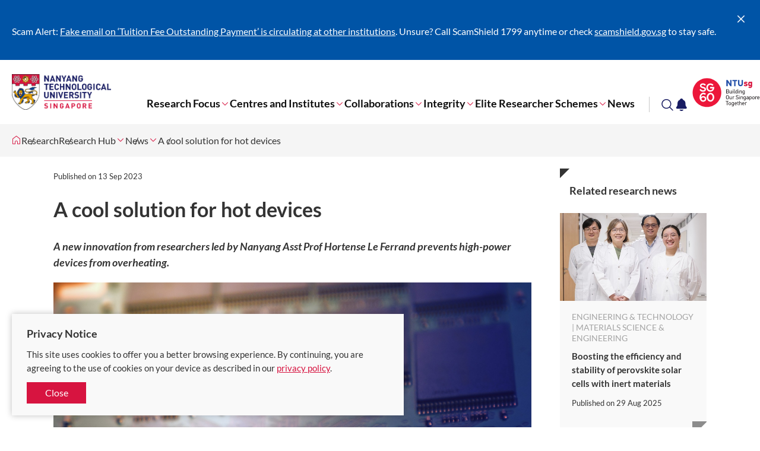

--- FILE ---
content_type: text/html; charset=utf-8
request_url: https://www.ntu.edu.sg/research/research-hub/news/detail/a-cool-solution-for-hot-devices
body_size: 6385
content:
 <!DOCTYPE html> <html class='no-js' lang='en'> <head> <meta charset="utf-8"><script type="text/html" id="sf-tracking-consent-manager">
	<!--<div class="consent-container" id="tracking-consent-dialog">
    <div class="consent-text-container">
        <strong>&ltDialog title goes here&gt</strong>
        <p>&ltDialog description or question goes here&gt</p>
    </div>
    <div class="consent-button-container">
        <button class="btn btn--red consent-accept" id="tracking-consent-dialog-accept" type="button" onclick="TrackingConsentManager.updateUserConsent(true)">I accept</button>
        <!--<button class="btn btn--stroke consent-reject" id="tracking-consent-dialog-reject" type="button" onclick="TrackingConsentManager.updateUserConsent(false)">I refuse</button>
    </div>
</div>-->

<div class="consent-container" id="tracking-consent-dialog">
    <div class="consent-text-container">
        <strong>
            Privacy Notice
        </strong>
        <p>This site uses cookies to offer you a better browsing experience. By continuing, you are agreeing to the use of cookies on your device as described in our <a href="/footer/ntu-privacy-statement" target="_blank">privacy policy</a>.</p>
    </div>
    <div class="consent-button-container">
        <button class="btn btn--red consent-accept" id="tracking-consent-dialog-accept" type="button" onclick="TrackingConsentManager.updateUserConsent(true)">Close</button>
        <!--<button class="btn btn--stroke consent-reject" id="tracking-consent-dialog-reject" type="button" onclick="TrackingConsentManager.updateUserConsent(false)">I refuse</button>-->
    </div>
</div>
</script><script type="text/javascript" src="/WebResource.axd?d=DzHrpQl5URXarFHAtrmzFh-kK052iwJ80m5KSLpHNuEJE1OGza3LTWWJZDhEI6gLOEewcLbP-bPaY1EFnJ-Bhey12suEmUFhJq6SDp-kL6Cso_mLhiwuXZ0tTTm1ZmNsA_cHavEgxLflonVUIzRznruteZ-v1tTyxpm_3vPtAzDXU5f7H8Umw_P1YJsnmHXA0&amp;t=639002074300000000">

</script> <meta http-equiv="X-UA-Compatible" content="IE=edge"> <meta name="viewport" content="width=device-width, initial-scale=1.0">  <link href="/ResourcePackages/NTU/assets/fonts/icomoon.ttf?pek60p" as="font" crossorigin="anonymous"> <title>
	A cool solution for hot devices | Research | NTU Singapore
</title> <meta name="theme-color" content="#d71440"> <meta name="robots" content="follow"> <style type="text/css">
        .container {
            position: relative;
            max-width: 1440px;
        }

        .breadcrumbs, .notification, .site-search, .mega-menu {
            visibility: hidden;
        }

        .mega-menu {
            background: #fff;
            box-shadow: 0 0 20px 0 rgba(0,0,0,.15);
            height: 100vh;
            max-width: 768px;
            position: fixed;
            right: 0;
            top: 0;
            -webkit-transform: translateX(100%);
            transform: translateX(100%);
            -webkit-transition: -webkit-transform .3s cubic-bezier(.75,0,0,.75);
            transition: -webkit-transform .3s cubic-bezier(.75,0,0,.75);
            transition: transform .3s cubic-bezier(.75,0,0,.75);
            transition: transform .3s cubic-bezier(.75,0,0,.75),-webkit-transform .3s cubic-bezier(.75,0,0,.75);
            width: 100%;
            z-index: 1001
        }

            .mega-menu.opened {
                -webkit-transform: translateX(0);
                transform: translateX(0)
            }

            .mega-menu .btn-close {
                border: 0;
                background: none;
                color: #fff;
                font-size: 2.5em;
                outline: 0;
                position: absolute;
                right: 20px;
                top: 20px;
                -webkit-transition: color .3s cubic-bezier(.75,0,0,.75);
                transition: color .3s cubic-bezier(.75,0,0,.75);
                z-index: 1
            }
    </style> <link rel="stylesheet" href="/ResourcePackages/NTU/assets/styles/main.css?v=9"> <link href="/ResourcePackages/NTU/assets/images/favicon.png" rel="shortcut icon" type="image/x-icon"> <link href="/ResourcePackages/NTU/assets/images/favicon.png" rel="icon" type="image/x-icon"> <!-- Google Tag Manager --> <script>
(function(w,d,s,l,i){w[l]=w[l]||[];w[l].push({'gtm.start':
    new Date().getTime(),event:'gtm.js'});var f=d.getElementsByTagName(s)[0],
    j=d.createElement(s),dl=l!='dataLayer'?'&l='+l:'';j.async=true;j.src=
    'https://www.googletagmanager.com/gtm.js?id='+i+dl;f.parentNode.insertBefore(j,f);
    })(window,document,'script','dataLayer','GTM-WHB582W');</script> <!-- End Google Tag Manager --> <!-- ShareThis script --> <script type='text/javascript' src='https://platform-api.sharethis.com/js/sharethis.js#property=645dd50e522c900019fc1334&product=inline-share-buttons' async='async'></script> <!-- End ShareThis script --> <meta property="og:title" content="A cool solution for hot devices" /><meta property="og:description" content="A new innovation from researchers led by Nanyang Asst Prof Hortense Le Ferrand prevents high-power devices from overheating." /><meta property="og:type" content="website" /><meta property="og:url" content="https://www.ntu.edu.sg/research/research-hub/news/detail/a-cool-solution-for-hot-devices" /><meta property="og:image" content="https://www.ntu.edu.sg/images/librariesprovider108/hub-stories/printed-circuit-board.jpg?sfvrsn=19f79be5_1" /><meta property="og:site_name" content="Research" /><style type="text/css" media="all">/* For class for showing side navigation in mobile*/
@media only screen and (max-width: 767px) {
    .secondaryNavigationMobile {
        display: flex !important;
    }
    .detail-aside .secondary-nav {
        display: block !important;
    }
}
}
.site-footer-revamp {
  margin-bottom: -15px;
  bottom: 0 !important;
}</style><style type="text/css" media="all">.carousel-banner.removeShading .carousel-banner__img:before,
.carousel-banner-type2.removeShading .carousel-banner-type2__img:before
{
    background: none !important;
}</style><link rel="canonical" href="https://www.ntu.edu.sg/research/research-hub/news/detail/a-cool-solution-for-hot-devices" /><meta name="description" content="A new innovation from researchers led by Nanyang Asst Prof Hortense Le Ferrand prevents high-power devices from overheating." /></head> <body> <!-- Google Tag Manager (noscript) --> <noscript> <iframe src="https://www.googletagmanager.com/ns.html?id=GTM-WHB582W"
                height="0" width="0" style="display:none;visibility:hidden"></iframe> </noscript> <!-- End Google Tag Manager (noscript) -->  

    <div class="notification" data-token="8/25/2025 5:34:20 AM" style="display: none;">
        <div class="container">
            <div class="notification__ui">
                <button type="button"><span class="sr-only">Close</span><span class="icon icon-cross"></span></button>
            </div>
            <div class="notification__content">
                    <div class="notification__item">
                        <p>Scam Alert: <a target="_blank" href="/announcements/it-security/public-advisory-tuition-fee-payment-scam">Fake email on ‘Tuition Fee Outstanding Payment’ is circulating at other institutions</a>. Unsure?&nbsp;Call ScamShield 1799 anytime or check <a id="menur9cj" href="http://scamshield.gov.sg" rel="noreferrer noopener" target="_blank" title="http://scamshield.gov.sg/" data-sf-ec-immutable=""><span style="text-decoration: underline"></span></a><a id="menur9cl" href="http://scamshield.gov.sg" rel="noreferrer noopener" target="_blank" title="http://scamshield.gov.sg/" data-sf-ec-immutable="">scamshield.gov.sg</a> to stay safe.<a href="/life-at-ntu/internet-account-and-policy#Content_C060_Col00" target="_blank"></a></p>
                    </div>
            </div>
        </div>
    </div>


 <header class="site-header-revamp loading"> <div class="site-header-revamp__body"> <div class="container"> <div class="site-header-revamp__left"> <a class="site-header-revamp__logo" href="/" title="Nanyang Technological University"> <picture> <source media="(max-width: 1023px)" srcset="/ResourcePackages/NTU/assets/images/NTU_Logo.png"> <source srcset="/ResourcePackages/NTU/assets/images/NTU_Logo.png"> <img src="/ResourcePackages/NTU/assets/images/NTU_Logo.png" alt="NTU Logo"> </picture> </a> </div> <div class="site-header-revamp__right"> <div class="site-header-revamp__controls"> <button class="btn-notification" type="button"><span class="sr-only">Toggle notification</span><span class="icon icon-bell"></span></button> <button class="btn-search" type="button"><span class="sr-only">Toggle search</span><span class="icon icon-glass"></span></button> <button class="btn-menu-toggle" type="button"><span class="sr-only">Toggle menu</span><span class="line"></span><span class="line"></span><span class="line"></span></button> </div> <div class="site-header-revamp__navigation"> 

<div class="site-header-revamp__nav">
    <nav class="site-nav" aria-label="Site Navigation">
        <ul class="site-nav__lvl1">
            <li class="site-nav__lvl1__item has-child">
                <a href="/research/research-focus" target="_self">Research Focus</a><i class="icon icon-angle-down"></i>
                <div class="site-nav__megamenu">
                    <div>
                        <div class="site-nav__lvl2-back desktop-only">
                            <button type="button"><span class="icon icon-angle-left"></span><span>Back</span></button>
                        </div>
                        <div class="site-nav__lvl2-back no-desktop">
                            <button type="button"><span class="icon icon-angle-left"></span><span>Back</span></button>
                            <div>Research Focus</div>
                        </div>
                        <ul class="site-nav__lvl2">
        <li class="site-nav__lvl2__item">
                <a href="/research/research-focus/research-cluster-1-artificalandaugumentedintelligence" target="_self"><span>Cluster 1: Artificial &amp; Augmented Intelligence&#160;</span></a>
        </li>
        <li class="site-nav__lvl2__item">
                <a href="/research/research-focus/research-cluster-2-ResilientUrbanisationandNaturalEcosystems" target="_self"><span>Research Cluster 2: Resilient Urbanisation &amp; Natural Ecosystems</span></a>
        </li>
        <li class="site-nav__lvl2__item">
                <a href="/research/research-focus/research-cluster-3-BrainandLearning" target="_self"><span>Research Cluster 3: Brain and Learning</span></a>
        </li>
        <li class="site-nav__lvl2__item">
                <a href="/research/research-focus/research-cluster-4-HealthandSociety" target="_self"><span>Research Cluster 4: Health &amp; Society</span></a>
        </li>
        <li class="site-nav__lvl2__item">
                <a href="/research/research-focus/research-cluster-5-future-of-industry" target="_self"><span>Research Cluster 5: Future of Industry</span></a>
        </li>
        <li class="site-nav__lvl2__item">
                <a href="/research/research-focus/research-cluster-6-CultureOrganisationsandSociety" target="_self"><span>Research Cluster 6: Culture, Organisations &amp; Society</span></a>
        </li>
                        </ul>
                    </div>
                </div>
            </li>
            <li class="site-nav__lvl1__item has-child">
                <a href="/research/research-capabilities" target="_self">Centres and Institutes</a><i class="icon icon-angle-down"></i>
                <div class="site-nav__megamenu">
                    <div>
                        <div class="site-nav__lvl2-back desktop-only">
                            <button type="button"><span class="icon icon-angle-left"></span><span>Back</span></button>
                        </div>
                        <div class="site-nav__lvl2-back no-desktop">
                            <button type="button"><span class="icon icon-angle-left"></span><span>Back</span></button>
                            <div>Centres and Institutes</div>
                        </div>
                        <ul class="site-nav__lvl2">
        <li class="site-nav__lvl2__item">
                <a href="/research/research-capabilities/research-centres-of-excellence" target="_self"><span>Research Centres of Excellence</span></a>
        </li>
        <li class="site-nav__lvl2__item">
                <a href="/research/research-capabilities/research-institutes-centres" target="_self"><span>Research Institutes &amp; Centres</span></a>
        </li>
        <li class="site-nav__lvl2__item">
                <a href="/research/research-capabilities/facilities" target="_self"><span>Pan University Research Facilities</span></a>
        </li>
        <li class="site-nav__lvl2__item">
                <a href="/research/research-capabilities/schools" target="_self"><span>Research @Colleges and Schools</span></a>
        </li>
                        </ul>
                    </div>
                </div>
            </li>
            <li class="site-nav__lvl1__item has-child">
                <a href="/research/industry-research-collaborations" target="_self">Collaborations</a><i class="icon icon-angle-down"></i>
                <div class="site-nav__megamenu">
                    <div>
                        <div class="site-nav__lvl2-back desktop-only">
                            <button type="button"><span class="icon icon-angle-left"></span><span>Back</span></button>
                        </div>
                        <div class="site-nav__lvl2-back no-desktop">
                            <button type="button"><span class="icon icon-angle-left"></span><span>Back</span></button>
                            <div>Collaborations</div>
                        </div>
                        <ul class="site-nav__lvl2">
        <li class="site-nav__lvl2__item">
                <a href="/research/industry-research-collaborations/create-programme" target="_self"><span>CREATE Programme</span></a>
        </li>
        <li class="site-nav__lvl2__item">
                <a href="/research/industry-research-collaborations/industry-partnerships" target="_self"><span>Industry Partnerships</span></a>
        </li>
        <li class="site-nav__lvl2__item">
                <a href="/research/industry-research-collaborations/publications" target="_self"><span>Media &amp; Publication Releases</span></a>
        </li>
        <li class="site-nav__lvl2__item">
                <a href="/research/industry-research-collaborations/contact-us" target="_self"><span>Contact Us</span></a>
        </li>
        <li class="site-nav__lvl2__item">
                <a href="/research/industry-research-collaborations/meet-our-vice-president-(industry)" target="_self"><span>Meet our Vice President (Industry)</span></a>
        </li>
                        </ul>
                    </div>
                </div>
            </li>
            <li class="site-nav__lvl1__item has-child">
                <a href="/research/research-integrity-office" target="_self">Integrity</a><i class="icon icon-angle-down"></i>
                <div class="site-nav__megamenu">
                    <div>
                        <div class="site-nav__lvl2-back desktop-only">
                            <button type="button"><span class="icon icon-angle-left"></span><span>Back</span></button>
                        </div>
                        <div class="site-nav__lvl2-back no-desktop">
                            <button type="button"><span class="icon icon-angle-left"></span><span>Back</span></button>
                            <div>Integrity</div>
                        </div>
                        <ul class="site-nav__lvl2">
        <li class="site-nav__lvl2__item">
                <a href="/research/research-integrity-office/research-integrity" target="_self"><span>Research Integrity</span></a>
        </li>
        <li class="site-nav__lvl2__item">
                <a href="/research/research-integrity-office/institutional-review-board" target="_self"><span>Human Subjects Research&#160;</span></a>
        </li>
        <li class="site-nav__lvl2__item">
                <a href="/research/research-integrity-office/institutional-animal-care-and-use-committee" target="_self"><span>Animal Research&#160;</span></a>
        </li>
        <li class="site-nav__lvl2__item">
                <a href="/research/research-integrity-office/training-and-events" target="_self"><span>Trainings &amp; Events</span></a>
        </li>
        <li class="site-nav__lvl2__item">
                <a href="/research/research-integrity-office/research-protections" target="_self"><span>Research Protections &amp; Safeguards</span></a>
        </li>
        <li class="site-nav__lvl2__item">
                <a href="/research/research-integrity-office/contact-us" target="_self"><span>Contact Us</span></a>
        </li>
                        </ul>
                    </div>
                </div>
            </li>
            <li class="site-nav__lvl1__item has-child">
                <a href="/research/research-careers" target="_self">Elite Researcher Schemes</a><i class="icon icon-angle-down"></i>
                <div class="site-nav__megamenu">
                    <div>
                        <div class="site-nav__lvl2-back desktop-only">
                            <button type="button"><span class="icon icon-angle-left"></span><span>Back</span></button>
                        </div>
                        <div class="site-nav__lvl2-back no-desktop">
                            <button type="button"><span class="icon icon-angle-left"></span><span>Back</span></button>
                            <div>Elite Researcher Schemes</div>
                        </div>
                        <ul class="site-nav__lvl2">
        <li class="site-nav__lvl2__item">
                <a href="/research/research-careers/nanyang-assistant-professorship-(nap)" target="_self"><span>Nanyang Assistant/Associate Professorship (NAP)</span></a>
        </li>
        <li class="site-nav__lvl2__item">
                <a href="/research/research-careers/ntu-ai-for-x-postdoctoral-fellowship" target="_self"><span>NTU AI-for-X Postdoctoral Fellowship</span></a>
        </li>
        <li class="site-nav__lvl2__item">
                <a href="/research/research-careers/temasek-nanyang-assistant-professorship" target="_self"><span>Temasek-Nanyang Assistant Professorship</span></a>
        </li>
        <li class="site-nav__lvl2__item">
                <a href="/research/research-careers/lee-kuan-yew-postdoctoral-fellowship-(lkypdf)" target="_self"><span>Lee Kuan Yew Postdoctoral Fellowship (LKYPDF)</span></a>
        </li>
        <li class="site-nav__lvl2__item">
                <a href="/research/research-careers/research-assistant-professorship-(rap)" target="_self"><span>Research Assistant Professorship (RAP)</span></a>
        </li>
        <li class="site-nav__lvl2__item">
                <a href="/research/research-careers/presidential-postdoctoral-fellowship-(ppf)" target="_self"><span>Presidential Postdoctoral Fellowship (PPF)</span></a>
        </li>
        <li class="site-nav__lvl2__item">
                <a href="/research/research-careers/the-eric-and-wendy-schmidt-ai-in-science-postdoctoral-fellowship" target="_self"><span>The Eric and Wendy Schmidt AI in Science Postdoctoral Fellowship</span></a>
        </li>
        <li class="site-nav__lvl2__item">
                <a href="/research/research-careers/social-science-research-council-(ssrc)-graduate-research-fellowship-(grf)" target="_self"><span>Social Science Research Council (SSRC) Graduate Research Fellowship (GRF)</span></a>
        </li>
        <li class="site-nav__lvl2__item">
                <a href="/research/research-careers/accelerating-creativity-and-excellence-(ace)" target="_self"><span>Accelerating Creativity and Excellence (ACE)</span></a>
        </li>
                        </ul>
                    </div>
                </div>
            </li>
            <li class="site-nav__lvl1__item">
                <a href="/research/news" target="_self">News</a>
            </li>
        </ul>
    </nav>
</div>








 
<div class="site-header-revamp__profiles">
    <nav class="profile-selector" aria-label="Profile navigation">
        <ul>


        </ul>
    </nav>
</div>

        <img loading="lazy" class="sg60Logo" src="/images/default-source/corporate/sg60_ntusg.svg?sfvrsn=f3221873_0" title="SG60 NTUsg" alt="SG60 NTUsg"
         
          />
 </div> </div> </div> <div class="site-header-revamp__bottom"> 
<div class="site-search">
    <div class="site-search__body">
        <form class="site-search__form" action="/search-results" target="_blank"
              data-autosuggestion="/api/suggestions/get?siteWideIndex=site-wide&programmesIndex=programmes&researchIndex=research&siteWideFields=PageTags,Title,MetaDescription,Standfirst,Summary,Overview,Content,ProfileTitle&programmeFields=Title&researchFields=Title">
            <input class="site-search__input" id="siteSearch" type="text" placeholder="What are you looking for?" name="q">
            <button class="btn btn--red btn-submit" type="submit">Search</button>
        </form>
        <div class="site-search__content"></div>
    </div>
</div>
<script id="siteSearchSuggestion" type="text/x-dot-template">

    <div class="site-search__suggestions">
        <h4 class="suggestions-title">Search for</h4>
        <ul>
            {{? it.autocomplete.length}}
            {{~ it.autocomplete :item}}
            <li><a href="/search-results?q={{=item.value}}"><span class="icon icon-glass"></span><span class="label">{{=item.name}}</span></a></li>{{~}}
            {{??}}
            <li>
                <p>No match. Please try another keyword.</p>
            </li>{{?}}
        </ul>
    </div>
    <div class="site-search__results-wrapper">
        <div class="site-search__results">
            <div class="row">
                <div class="results__section col-md-6 col-sm-6 match-height">
                    <div class="results__section-header">
                        <h4 class="results-title">Programmes</h4>
                    </div>
                    <ul class="results-list">
                        {{? it.programmes.length}}
                        {{~ it.programmes :item}}
                        <li><a href="{{= item.url }}" target="_blank">{{= item.name}}</a></li>{{~}}
                        {{??}}
                        <li>
                            <p>No related programme.</p>
                        </li>{{?}}
                    </ul>
                </div>
                <div class="results__section col-md-6 col-sm-6 match-height">
                    <div class="results__section-header">
                        <h4 class="results-title">Research</h4>
                    </div>
                    <ul class="results-list">
                        {{? it.research.length}}
                        {{~ it.research :item}}
                        <li><a href="{{= item.url }}" target="_blank">{{= item.name}}</a></li>{{~}}
                        {{??}}
                        <li>
                            <p>No related research.</p>
                        </li>{{?}}
                    </ul>
                </div>
            </div>
        </div>
    </div>
    <div class="site-search__footer">
        <a class="btn btn--stroke btn--red" href="/search-results?q={{= it.term}}">Show me more results &gt;</a>
    </div>
</script> </div> </div> </header> 


<nav class="breadcrumbs-with-dropdown loading" aria-label="Breadcrumb">
    <div class="container">
        <ul class="breadcrumbs-lvl1">
                <li tabindex="0">
                    <a href="https://www.ntu.edu.sg" title="Corporate NTU">
                        <span class="sr-only label">Corporate NTU</span>
                        <span class="icon icon-home"></span>
                    </a>
                </li>
                            <li tabindex="0">
                                <a href="https://www.ntu.edu.sg/research">Research</a>
                            </li>
                            <li tabindex="0">
                                <a href="/research/research-hub">Research Hub</a>
                                    <span class="icon icon-angle-down"></span>
                                    <ul class="breadcrumbs-lvl2">
                                                    <li tabindex="0"><a href="/research/research-hub">Research Hub</a><span class="icon icon-angle-up"></span></li>
                                                    <li tabindex="0"><a href="/research/meet-our-vice-president-research">Meet our Vice President (Research)</a></li>
                                                    <li tabindex="0"><a href="/research/research-focus">Research Focus</a></li>
                                                    <li tabindex="0"><a href="/research/research-capabilities">Centres and Institutes</a></li>
                                                    <li tabindex="0"><a href="/research/research-integrity-office">Integrity</a></li>
                                                    <li tabindex="0"><a href="/research/research-careers">Elite Researcher Schemes</a></li>
                                                    <li tabindex="0"><a href="/research/data-management">Research Data Management</a></li>
                                                    <li tabindex="0"><a href="/research/news">News</a></li>
                                                    <li tabindex="0"><a href="/research/event">Events</a></li>
                                                    <li tabindex="0"><a href="/research/contact-us">Contact Us</a></li>
                                                    <li tabindex="0"><a href="/research/industry-research-collaborations">Collaborations</a></li>
                                                    <li tabindex="0"><a href="/research/faculty-directory">Faculty Directory</a></li>
                                    </ul>
                            </li>
                            <li tabindex="0">
                                <a href="/research/research-hub/news">News</a>
                                    <span class="icon icon-angle-down"></span>
                                    <ul class="breadcrumbs-lvl2">
                                                    <li tabindex="0"><a href="/research/research-hub/news">News</a><span class="icon icon-angle-up"></span></li>
                                                    <li tabindex="0"><a href="/research/research-hub/pushing-frontiers">Pushing Frontiers</a></li>
                                                    <li tabindex="0"><a href="/research/research-hub/arts-humanities">Arts &amp; Humanities</a></li>
                                                    <li tabindex="0"><a href="/research/research-hub/business">Business</a></li>
                                                    <li tabindex="0"><a href="/research/research-hub/engineering-technology">Engineering &amp; Technology</a></li>
                                                    <li tabindex="0"><a href="/research/research-hub/health-sciences-medicine">Health Sciences &amp; Medicine</a></li>
                                                    <li tabindex="0"><a href="/research/research-hub/natural-sciences">Natural Sciences</a></li>
                                                    <li tabindex="0"><a href="/research/research-hub/social-sciences">Social Sciences</a></li>
                                    </ul>
                            </li>
                            <li tabindex="0">
                                <a href="">A cool solution for hot devices</a>
                            </li>
        </ul>
    </div>
</nav> <div class="main-content" id="top"> 
<div id="Content_TC8602F99001_Col00" class="sf_colsIn inner-layout" data-placeholder-label="Content" data-sf-element="InnerLayoutContent"><section class="eyd-section">
    <div id="Content_C003_Col00" class="sf_colsIn container container--small" data-sf-element="ContainerDetail" data-placeholder-label="Container Detail"><div class="row" data-sf-element="Row">
    <div id="Content_C004_Col00" class="sf_colsIn col-md-9 col-sm-12" data-sf-element="Column 1" data-placeholder-label="Column 1">
<script type="application/ld+json">
    {
      "@context": "https://schema.org",
      "@type": "NewsArticle",
      "headline": "A cool solution for hot devices",
      "image": [
        "https://www.ntu.edu.sg/images/librariesprovider108/hub-stories/printed-circuit-board.jpg?sfvrsn=19f79be5_1"
       ],
      "datePublished": "2023-09-13"
    }
</script>

<div class="article-detail" >
    <article class="article-detail__article">
        <header class="article-detail__header">
            <span class="date-label"><span class="label">Published on </span><span class="date" >13 Sep 2023</span></span>
            <h1 class="article-detail__title" >A cool solution for hot devices</h1>
                <h2 class="article-detail__subheader" >A new innovation from researchers led by Nanyang Asst Prof Hortense Le Ferrand prevents high-power devices from overheating.</h2>
        </header>
        <div class="article-detail__body">
            <div class="rte" >
                <img src="/images/librariesprovider108/hub-stories/printed-circuit-board.jpg?sfvrsn=19f79be5_1" alt="A photo of a circuit board"><p>3D-stacked electronics made of interconnected vertical layers of chips are the next generation in energy efficient high-performance devices.</p><p>However, 3D devices are prone to overheating, as the densely-packed components prevent heat from escaping. One solution is to incorporate a heat dissipating material, such as hexagonal boron nitride (BN), to keep the device cool.</p><p>Using magnetic fields to align and orient microscopic particles of BN, a team of scientists, led by <a href="https://dr.ntu.edu.sg/cris/rp/rp00188" data-sf-ec-immutable="">Nanyang Asst Prof Hortense Le Ferrand</a> of NTU’s <a href="/mae/home">School of Mechanical and Aerospace Engineering</a>, was able to channel heat away from their sources to prevent overheating.</p><p>The researchers first coated particles of BN with iron oxide to make them responsive to magnetic fields. They then suspended the coated particles in a solvent and used a magnetic field to align the particles in different orientations.</p><p>The scientists tested the ability of the different configurations to dissipate heat and found that vertically arranged particles channelled heat upwards most effectively. The orientation of the particles could also be tailored to direct heat sideways, such as when the particles are sandwiched between two heat-emitting electronic components.</p><p><img src="/images/librariesprovider108/hub-stories/hexagonal-boron-nitride-nanoparticles.png?sfvrsn=d3499248_1" alt="Microscopic particles of hexagonal boron nitride in various configurations."></p><p style="text-align: center"><em>Microscopic particles of hexagonal boron nitride in various configurations. Credit: NTU.</em></p><p>“Our method of aligning and orienting BN particles precisely and easily to strategically direct heat away could offer new solutions for effective heat management of high-power electronic devices,” says Asst Prof Le Ferrand.</p><p><em>The study “Microstructured BN composites with internally designed high thermal conductivity paths for 3D electronic packaging” can be found in Advanced Materials (2022), DOI: 10.1002/ adma.202205120.</em><em></em></p><p><em><strong>The article appeared first in NTU's research &amp; innovation magazine&nbsp;</strong></em><strong><a href="/research/research-hub/pushing-frontiers" target="_blank">Pushing Frontiers</a><em>&nbsp;(</em></strong><em><strong><a href="https://ebook.ntu.edu.sg/pushing-frontiers-issue-22.html" data-sf-ec-immutable="">issue #22</a>, August 2023</strong></em><em><strong>).</strong></em><br></p>
            </div>
        </div>
        <footer class="article-detail__footer">
            <div class="social-share addthis_toolbox">
                <p>Share:</p>
                <div class="social-share__list">
                    <div class="sharethis-inline-share-buttons"></div>
                </div>
            </div>
                    <h4 class="article-detail__tags-title">Related Topics</h4>
                    <ul class="article-detail__tags">
                            <li><a class="btn btn--pill btn--stroke" href="/research/research-hub/news?categories=628f5fbe-fffc-466d-936c-64a03294fe03">Engineering &amp; Technology</a></li>
                            <li><a class="btn btn--pill btn--stroke" href="/research/research-hub/news?categories=dec542d5-7b30-4fc8-9220-ae5a2434e769">Mechanical &amp; Aerospace Engineering</a></li>
                                                    <li><a class="btn btn--pill btn--stroke" href="/research/research-hub/news?categories=77b18f2c-3f9b-44f4-b482-bb67ccd32753">Discoveries</a></li>
                    </ul>
        </footer>
    </article>
</div>
    </div>
    <div id="Content_C004_Col01" class="sf_colsIn col-md-3 col-sm-12" data-sf-element="Column 2" data-placeholder-label="Column 2">    <div class="related-stories">
        <div class="related-stories__header">
            <h4 class="related-stories__title">Related research news</h4>
        </div>
        <div class="card-grids related-stories__list">
            <div class="row">
                    <div class="col-md-3 col-sm-6">
                        <a class="img-card img-card--box" href="https://www.ntu.edu.sg/research/research-hub/news/detail/boosting-the-efficiency-and-stability-of-perovskite-solar-cells-with-inert-materials">
                            <div class="img-card__img"><img class="lazyload" src="/ResourcePackages/NTU/assets/images/white-dot.jpg" data-src="/images/librariesprovider108/hub-stories/perovskite-researchers.tmb-listing.jpg?Culture=en&amp;sfvrsn=7132589_1" alt="Dr Ye Senyun, Prof Lam Yeng Ming, Prof Sum Tze Chien and Dr Rao Haixia"></div>
                            <div class="img-card__body">
                                <span class="img-card__subtitle">Engineering &amp; Technology | Materials Science &amp; Engineering</span>
                                <h3 class="img-card__title">Boosting the efficiency and stability of perovskite solar cells with inert materials</h3>
                                <span class="img-card__label date-label"><span class="label">Published on </span><span class="date">29 Aug 2025</span></span>
                            </div>
                        </a>
                    </div>
                    <div class="col-md-3 col-sm-6">
                        <a class="img-card img-card--box" href="https://www.ntu.edu.sg/research/research-hub/news/detail/talented-research-visionaries-drawn-to-ntu">
                            <div class="img-card__img"><img class="lazyload" src="/ResourcePackages/NTU/assets/images/white-dot.jpg" data-src="/images/librariesprovider108/hub-stories/thumbnail-of-assoc-prof-hortense-le-ferrand-assoc-prof-hyeokkoo-eric-kwon-and-nanyang-asst-prof-leow-wan-ru.tmb-listing.jpg?Culture=en&amp;sfvrsn=ca1737dc_1" alt="Assoc Prof Hortense Le Ferrand, Assoc Prof Hyeokkoo Eric Kwon and Nanyang Asst Prof Leow Wan Ru"></div>
                            <div class="img-card__body">
                                <span class="img-card__subtitle">Engineering &amp; Technology | Materials Science &amp; Engineering | Chemistry and Chemical Engineering | Business</span>
                                <h3 class="img-card__title">Talented research visionaries drawn to NTU</h3>
                                <span class="img-card__label date-label"><span class="label">Published on </span><span class="date">29 Aug 2025</span></span>
                            </div>
                        </a>
                    </div>
                    <div class="col-md-3 col-sm-6">
                        <a class="img-card img-card--box" href="https://www.ntu.edu.sg/research/research-hub/news/detail/ai-assistants-could-double-productivity">
                            <div class="img-card__img"><img class="lazyload" src="/ResourcePackages/NTU/assets/images/white-dot.jpg" data-src="/images/librariesprovider108/hub-stories/ntu-singapore-president-prof-ho-teck-hua-2.tmb-listing.jpg?Culture=en&amp;sfvrsn=f84b55a2_1" alt=""></div>
                            <div class="img-card__body">
                                <span class="img-card__subtitle">Engineering &amp; Technology | Computer Science and Engineering</span>
                                <h3 class="img-card__title">AI assistants could double productivity</h3>
                                <span class="img-card__label date-label"><span class="label">Published on </span><span class="date">27 Aug 2025</span></span>
                            </div>
                        </a>
                    </div>
                    <div class="col-md-3 col-sm-6">
                        <a class="img-card img-card--box" href="https://www.ntu.edu.sg/research/research-hub/news/detail/moving-people-forward--prof-pu-kanyi">
                            <div class="img-card__img"><img class="lazyload" src="/ResourcePackages/NTU/assets/images/white-dot.jpg" data-src="/images/librariesprovider108/hub-stories/prof-pu-kanyi-and-dr-xu-cheng-(ntu-singapore-research).tmb-listing.jpg?Culture=en&amp;sfvrsn=9b7345be_1" alt=""></div>
                            <div class="img-card__body">
                                <span class="img-card__subtitle">Engineering &amp; Technology | Chemistry and Chemical Engineering</span>
                                <h3 class="img-card__title">Moving people forward: Prof Pu Kanyi</h3>
                                <span class="img-card__label date-label"><span class="label">Published on </span><span class="date">27 Aug 2025</span></span>
                            </div>
                        </a>
                    </div>
                    <div class="col-md-3 col-sm-6">
                        <a class="img-card img-card--box" href="https://www.ntu.edu.sg/research/research-hub/news/detail/new-method-to-boost-x-ray-imaging">
                            <div class="img-card__img"><img class="lazyload" src="/ResourcePackages/NTU/assets/images/white-dot.jpg" data-src="/images/librariesprovider108/hub-stories/new-method-to-boost-x-ray-imaging-(ntu-singapore-research).tmb-listing.jpg?Culture=en&amp;sfvrsn=57e7d9a3_1" alt=""></div>
                            <div class="img-card__body">
                                <span class="img-card__subtitle">Engineering &amp; Technology | Electrical and Electronic Engineering</span>
                                <h3 class="img-card__title">New method to boost X-ray imaging</h3>
                                <span class="img-card__label date-label"><span class="label">Published on </span><span class="date">27 Aug 2025</span></span>
                            </div>
                        </a>
                    </div>
                    <div class="col-md-3 col-sm-6">
                        <a class="img-card img-card--box" href="https://www.ntu.edu.sg/research/research-hub/news/detail/sneakier-way-to-induce-ai-models-into-giving-wrong-answers">
                            <div class="img-card__img"><img class="lazyload" src="/ResourcePackages/NTU/assets/images/white-dot.jpg" data-src="/images/librariesprovider108/hub-stories/sneakier-way-to-induce-ai-models-into-giving-wrong-answers-(ntu-singapore-research).tmb-listing.jpg?Culture=en&amp;sfvrsn=462ec612_1" alt=""></div>
                            <div class="img-card__body">
                                <span class="img-card__subtitle">Engineering &amp; Technology | Computer Science and Engineering</span>
                                <h3 class="img-card__title">Sneakier way to induce AI models into giving wrong answers</h3>
                                <span class="img-card__label date-label"><span class="label">Published on </span><span class="date">27 Aug 2025</span></span>
                            </div>
                        </a>
                    </div>
                </div>
        </div>
    </div>

    </div>
</div>

    </div>
</section>

</div> </div> <footer class="site-footer-revamp"> <a class="btn btn-scroll-top btn--grey" href="#top"><span class="icon icon-angle-up"></span></a> <div class="container"> 
<div class="row" data-sf-element="Row">
    <div id="Footer_T0C525A2E016_Col00" class="sf_colsIn col-md-3 col-sm-6" data-sf-element="Column 1" data-placeholder-label="Column 1">
<div class="rte" >
    <div ><div class="site-footer__contact"><address>Nanyang Technological University<br data-sf-ec-immutable="">50 Nanyang Avenue, Singapore 639798<br>Tel: <a href="tel:+6567911744">(65) 67911744</a></address><address>National Institute of Education<br data-sf-ec-immutable="">1 Nanyang Walk, Singapore 637616<br></address><address>Novena Campus<br data-sf-ec-immutable="">11 Mandalay Road, Singapore 308232<br>Tel: <a href="tel:+6565138572">(65) 65138572</a>
 </address><br></div></div>    
</div>
    </div>
     <div id="Footer_T0C525A2E016_Col01" class="sf_colsIn col-md-3 col-sm-6" data-sf-element="Column 2" data-placeholder-label="Column 2">
<div class="rte" >
    <div ><div class="rte"><h4>Quick links</h4></div><div class="site-footer__nav"><p><a target="_blank" href="/main/cn">中文</a>

 </p><p><a target="_blank" href="/education/libraries">NTU Library</a>

 </p><p><a target="_blank" href="/collaborate-with-us/information-for-suppliers" data-sf-ec-immutable="">Suppliers</a>

 </p><p><a href="https://intranet.ntu.edu.sg" target="_blank" data-sf-ec-immutable="">Staff Intranet</a>

 </p><p><a href="https://student-intranet.ntu.edu.sg" target="_blank" data-sf-ec-immutable="">Student Intranet</a></p><p><a href="/giving/home">Give to NTU</a>
 </p><br></div></div>    
</div>
    </div>
     <div id="Footer_T0C525A2E016_Col02" class="sf_colsIn col-md-3 col-sm-6" data-sf-element="Column 3" data-placeholder-label="Column 3">
<div class="rte" >
    <div ><div class="site-footer__nav"><h4>Get in touch</h4><p><a target="_self" href="/about-us/visiting-ntu">Visiting NTU</a></p><p><a target="_self" href="/about-us/build-a-career-at-ntu">Careers</a></p><p><a target="_self" href="/footer/a-z-directory">A-Z Directory</a></p><p><a target="_self" href="/about-us/contact-us">Contact Us</a></p></div></div>    
</div>
    </div>
     <div id="Footer_T0C525A2E016_Col03" class="sf_colsIn col-md-3 col-sm-6" data-sf-element="Column 4" data-placeholder-label="Column 4">
<div class="rte" >
    <div ><div class="rte"><h4>Connect with us</h4></div><div class="site-footer__social site-footer__social--white"><ul style="padding-left: 0"><li><a class="social-btn" href="https://www.facebook.com/NTUsg/" target="_blank" rel="noopener noreferrer" data-sf-ec-immutable=""><span class="vh">Facebook</span><span class="icon-facebook"></span></a></li><li><a class="social-btn" href="https://x.com/ntusg" target="_blank" rel="noopener noreferrer" data-sf-ec-immutable=""><span class="vh">X</span><span class="icon-x"></span></a></li><li><a class="social-btn" href="https://www.instagram.com/ntu_sg/" target="_blank" rel="noopener noreferrer" data-sf-ec-immutable=""><span class="vh">Instagram</span><span class="icon-instagram"></span></a></li><li><a class="social-btn" href="https://www.linkedin.com/school/ntusg/" target="_blank" rel="noopener noreferrer" data-sf-ec-immutable=""><span class="vh">LinkedIn</span><span class="icon-linkedin"></span></a></li><li><a class="social-btn" href="https://www.youtube.com/user/NTUsg" target="_blank" rel="noopener noreferrer" data-sf-ec-immutable=""><span class="vh">YouTube</span><span class="icon-youtube"></span></a></li><li><a class="social-btn" href="https://www.tiktok.com/@ntusg" target="_blank" rel="noopener noreferrer" data-sf-ec-immutable=""><span class="vh">TikTok</span><span class="icon-tiktok"></span></a></li></ul><br><br></div></div>    
</div>
    </div>
</div>

<div class="rte"><small>© 2025 Nanyang Technological University</small></div>
<div class="rte" >
    <div ><h4><span style="font-size: small"><a href="/about-us#edi-policy">Equality, Diversity and Inclusion</a>&nbsp; |&nbsp;&nbsp; <a href="/legal">Legal</a>
 </span></h4></div>    
</div> </div> </footer>  <script src="/Frontend-Assembly/Telerik.Sitefinity.Frontend.Navigation/Mvc/Scripts/Navigation.min.js?package=NTU&amp;v=MTQuNC44MTUwLjA%3d" type="text/javascript"></script><script type="application/json" id="PersonalizationTracker">
	{"IsPagePersonalizationTarget":false,"IsUrlPersonalizationTarget":false,"PageId":"1f74551a-54b4-4097-99ae-988faf3cd398"}
</script><script type="text/javascript" src="/WebResource.axd?d=[base64]&amp;t=639002075100000000">

</script> <script src="/ResourcePackages/NTU/assets/scripts/main.js?v=3"></script> </body> </html>